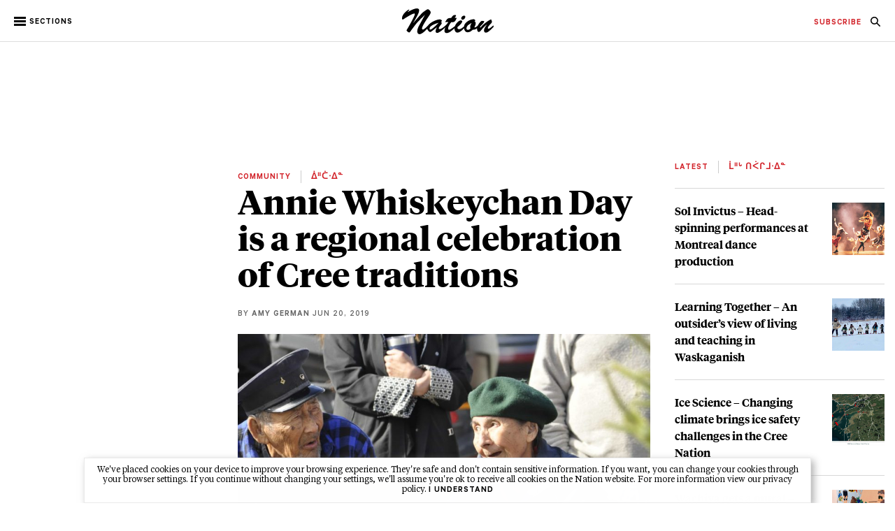

--- FILE ---
content_type: text/html; charset=UTF-8
request_url: http://nationnews.ca/community/annie-whiskeychan-day-is-a-regional-celebration-of-cree-traditions/
body_size: 13167
content:
<!doctype html>
<html lang="en-US">
<head>
	<meta charset="UTF-8" />
	<meta name="viewport" content="width=device-width, initial-scale=1" />
	<meta property="fb:app_id" content="604812283273357" />
	<link rel="profile" href="https://gmpg.org/xfn/11" />

	<link rel="apple-touch-icon" sizes="57x57" href="http://nationnews.ca/apple-icon-57x57.png">
	<link rel="apple-touch-icon" sizes="60x60" href="http://nationnews.ca/apple-icon-60x60.png">
	<link rel="apple-touch-icon" sizes="72x72" href="http://nationnews.ca/apple-icon-72x72.png">
	<link rel="apple-touch-icon" sizes="76x76" href="http://nationnews.ca/apple-icon-76x76.png">
	<link rel="apple-touch-icon" sizes="114x114" href="http://nationnews.ca/apple-icon-114x114.png">
	<link rel="apple-touch-icon" sizes="120x120" href="http://nationnews.ca/apple-icon-120x120.png">
	<link rel="apple-touch-icon" sizes="144x144" href="http://nationnews.ca/apple-icon-144x144.png">
	<link rel="apple-touch-icon" sizes="152x152" href="http://nationnews.ca/apple-icon-152x152.png">
	<link rel="apple-touch-icon" sizes="180x180" href="http://nationnews.ca/apple-icon-180x180.png">
	<link rel="icon" type="image/png" sizes="192x192"  href="http://nationnews.ca/android-icon-192x192.png">
	<link rel="icon" type="image/png" sizes="32x32" href="http://nationnews.ca/favicon-32x32.png">
	<link rel="icon" type="image/png" sizes="96x96" href="http://nationnews.ca/favicon-96x96.png">
	<link rel="icon" type="image/png" sizes="16x16" href="http://nationnews.ca/favicon-16x16.png">
	<link rel="manifest" href="http://nationnews.ca/manifest.json">
	<meta name="msapplication-TileColor" content="#ffffff">
	<meta name="msapplication-TileImage" content="http://nationnews.ca/ms-icon-144x144.png">
	<meta name="theme-color" content="#ffffff">
	<link rel="shortcut icon" href="http://nationnews.ca/favicon.ico" type="image/x-icon">
	<link rel="icon" href="http://nationnews.ca/favicon.ico" type="image/x-icon">
	
	<!-- Ads managed and served by AdPlugg - AdPlugg WordPress Ad Plugin v1.12.19 - https://www.adplugg.com -->
	<script data-cfasync="false">
		(function(ac) {
			var d = document, s = 'script', id = 'adplugg-adjs';
			var js, fjs = d.getElementsByTagName(s)[0];
			if (d.getElementById(id)) return;
			js = d.createElement(s); js.id = id; js.async = 1;
			js.src = '//www.adplugg.com/apusers/serve/' + ac + '/js/1.1/ad.js';
			fjs.parentNode.insertBefore(js, fjs);
		}('A48216196'));
	</script>
	<!-- / AdPlugg -->

			<meta name='robots' content='max-image-preview:large' />
	<style>img:is([sizes="auto" i], [sizes^="auto," i]) { contain-intrinsic-size: 3000px 1500px }</style>
	<link rel="alternate" hreflang="en" href="http://nationnews.ca/community/annie-whiskeychan-day-is-a-regional-celebration-of-cree-traditions/" />
<link rel="alternate" type="application/rss+xml" title="Nation &raquo; Feed" href="http://nationnews.ca/feed/" />
<link rel="alternate" type="application/rss+xml" title="Nation &raquo; Comments Feed" href="http://nationnews.ca/comments/feed/" />
<script type="text/javascript">
/* <![CDATA[ */
window._wpemojiSettings = {"baseUrl":"https:\/\/s.w.org\/images\/core\/emoji\/16.0.1\/72x72\/","ext":".png","svgUrl":"https:\/\/s.w.org\/images\/core\/emoji\/16.0.1\/svg\/","svgExt":".svg","source":{"concatemoji":"http:\/\/nationnews.ca\/wp-includes\/js\/wp-emoji-release.min.js?ver=6.8.3"}};
/*! This file is auto-generated */
!function(s,n){var o,i,e;function c(e){try{var t={supportTests:e,timestamp:(new Date).valueOf()};sessionStorage.setItem(o,JSON.stringify(t))}catch(e){}}function p(e,t,n){e.clearRect(0,0,e.canvas.width,e.canvas.height),e.fillText(t,0,0);var t=new Uint32Array(e.getImageData(0,0,e.canvas.width,e.canvas.height).data),a=(e.clearRect(0,0,e.canvas.width,e.canvas.height),e.fillText(n,0,0),new Uint32Array(e.getImageData(0,0,e.canvas.width,e.canvas.height).data));return t.every(function(e,t){return e===a[t]})}function u(e,t){e.clearRect(0,0,e.canvas.width,e.canvas.height),e.fillText(t,0,0);for(var n=e.getImageData(16,16,1,1),a=0;a<n.data.length;a++)if(0!==n.data[a])return!1;return!0}function f(e,t,n,a){switch(t){case"flag":return n(e,"\ud83c\udff3\ufe0f\u200d\u26a7\ufe0f","\ud83c\udff3\ufe0f\u200b\u26a7\ufe0f")?!1:!n(e,"\ud83c\udde8\ud83c\uddf6","\ud83c\udde8\u200b\ud83c\uddf6")&&!n(e,"\ud83c\udff4\udb40\udc67\udb40\udc62\udb40\udc65\udb40\udc6e\udb40\udc67\udb40\udc7f","\ud83c\udff4\u200b\udb40\udc67\u200b\udb40\udc62\u200b\udb40\udc65\u200b\udb40\udc6e\u200b\udb40\udc67\u200b\udb40\udc7f");case"emoji":return!a(e,"\ud83e\udedf")}return!1}function g(e,t,n,a){var r="undefined"!=typeof WorkerGlobalScope&&self instanceof WorkerGlobalScope?new OffscreenCanvas(300,150):s.createElement("canvas"),o=r.getContext("2d",{willReadFrequently:!0}),i=(o.textBaseline="top",o.font="600 32px Arial",{});return e.forEach(function(e){i[e]=t(o,e,n,a)}),i}function t(e){var t=s.createElement("script");t.src=e,t.defer=!0,s.head.appendChild(t)}"undefined"!=typeof Promise&&(o="wpEmojiSettingsSupports",i=["flag","emoji"],n.supports={everything:!0,everythingExceptFlag:!0},e=new Promise(function(e){s.addEventListener("DOMContentLoaded",e,{once:!0})}),new Promise(function(t){var n=function(){try{var e=JSON.parse(sessionStorage.getItem(o));if("object"==typeof e&&"number"==typeof e.timestamp&&(new Date).valueOf()<e.timestamp+604800&&"object"==typeof e.supportTests)return e.supportTests}catch(e){}return null}();if(!n){if("undefined"!=typeof Worker&&"undefined"!=typeof OffscreenCanvas&&"undefined"!=typeof URL&&URL.createObjectURL&&"undefined"!=typeof Blob)try{var e="postMessage("+g.toString()+"("+[JSON.stringify(i),f.toString(),p.toString(),u.toString()].join(",")+"));",a=new Blob([e],{type:"text/javascript"}),r=new Worker(URL.createObjectURL(a),{name:"wpTestEmojiSupports"});return void(r.onmessage=function(e){c(n=e.data),r.terminate(),t(n)})}catch(e){}c(n=g(i,f,p,u))}t(n)}).then(function(e){for(var t in e)n.supports[t]=e[t],n.supports.everything=n.supports.everything&&n.supports[t],"flag"!==t&&(n.supports.everythingExceptFlag=n.supports.everythingExceptFlag&&n.supports[t]);n.supports.everythingExceptFlag=n.supports.everythingExceptFlag&&!n.supports.flag,n.DOMReady=!1,n.readyCallback=function(){n.DOMReady=!0}}).then(function(){return e}).then(function(){var e;n.supports.everything||(n.readyCallback(),(e=n.source||{}).concatemoji?t(e.concatemoji):e.wpemoji&&e.twemoji&&(t(e.twemoji),t(e.wpemoji)))}))}((window,document),window._wpemojiSettings);
/* ]]> */
</script>
<style id='wp-emoji-styles-inline-css' type='text/css'>

	img.wp-smiley, img.emoji {
		display: inline !important;
		border: none !important;
		box-shadow: none !important;
		height: 1em !important;
		width: 1em !important;
		margin: 0 0.07em !important;
		vertical-align: -0.1em !important;
		background: none !important;
		padding: 0 !important;
	}
</style>
<link rel='stylesheet' id='wp-block-library-css' href='http://nationnews.ca/wp-includes/css/dist/block-library/style.min.css?ver=6.8.3' type='text/css' media='all' />
<style id='wp-block-library-theme-inline-css' type='text/css'>
.wp-block-audio :where(figcaption){color:#555;font-size:13px;text-align:center}.is-dark-theme .wp-block-audio :where(figcaption){color:#ffffffa6}.wp-block-audio{margin:0 0 1em}.wp-block-code{border:1px solid #ccc;border-radius:4px;font-family:Menlo,Consolas,monaco,monospace;padding:.8em 1em}.wp-block-embed :where(figcaption){color:#555;font-size:13px;text-align:center}.is-dark-theme .wp-block-embed :where(figcaption){color:#ffffffa6}.wp-block-embed{margin:0 0 1em}.blocks-gallery-caption{color:#555;font-size:13px;text-align:center}.is-dark-theme .blocks-gallery-caption{color:#ffffffa6}:root :where(.wp-block-image figcaption){color:#555;font-size:13px;text-align:center}.is-dark-theme :root :where(.wp-block-image figcaption){color:#ffffffa6}.wp-block-image{margin:0 0 1em}.wp-block-pullquote{border-bottom:4px solid;border-top:4px solid;color:currentColor;margin-bottom:1.75em}.wp-block-pullquote cite,.wp-block-pullquote footer,.wp-block-pullquote__citation{color:currentColor;font-size:.8125em;font-style:normal;text-transform:uppercase}.wp-block-quote{border-left:.25em solid;margin:0 0 1.75em;padding-left:1em}.wp-block-quote cite,.wp-block-quote footer{color:currentColor;font-size:.8125em;font-style:normal;position:relative}.wp-block-quote:where(.has-text-align-right){border-left:none;border-right:.25em solid;padding-left:0;padding-right:1em}.wp-block-quote:where(.has-text-align-center){border:none;padding-left:0}.wp-block-quote.is-large,.wp-block-quote.is-style-large,.wp-block-quote:where(.is-style-plain){border:none}.wp-block-search .wp-block-search__label{font-weight:700}.wp-block-search__button{border:1px solid #ccc;padding:.375em .625em}:where(.wp-block-group.has-background){padding:1.25em 2.375em}.wp-block-separator.has-css-opacity{opacity:.4}.wp-block-separator{border:none;border-bottom:2px solid;margin-left:auto;margin-right:auto}.wp-block-separator.has-alpha-channel-opacity{opacity:1}.wp-block-separator:not(.is-style-wide):not(.is-style-dots){width:100px}.wp-block-separator.has-background:not(.is-style-dots){border-bottom:none;height:1px}.wp-block-separator.has-background:not(.is-style-wide):not(.is-style-dots){height:2px}.wp-block-table{margin:0 0 1em}.wp-block-table td,.wp-block-table th{word-break:normal}.wp-block-table :where(figcaption){color:#555;font-size:13px;text-align:center}.is-dark-theme .wp-block-table :where(figcaption){color:#ffffffa6}.wp-block-video :where(figcaption){color:#555;font-size:13px;text-align:center}.is-dark-theme .wp-block-video :where(figcaption){color:#ffffffa6}.wp-block-video{margin:0 0 1em}:root :where(.wp-block-template-part.has-background){margin-bottom:0;margin-top:0;padding:1.25em 2.375em}
</style>
<style id='classic-theme-styles-inline-css' type='text/css'>
/*! This file is auto-generated */
.wp-block-button__link{color:#fff;background-color:#32373c;border-radius:9999px;box-shadow:none;text-decoration:none;padding:calc(.667em + 2px) calc(1.333em + 2px);font-size:1.125em}.wp-block-file__button{background:#32373c;color:#fff;text-decoration:none}
</style>
<style id='global-styles-inline-css' type='text/css'>
:root{--wp--preset--aspect-ratio--square: 1;--wp--preset--aspect-ratio--4-3: 4/3;--wp--preset--aspect-ratio--3-4: 3/4;--wp--preset--aspect-ratio--3-2: 3/2;--wp--preset--aspect-ratio--2-3: 2/3;--wp--preset--aspect-ratio--16-9: 16/9;--wp--preset--aspect-ratio--9-16: 9/16;--wp--preset--color--black: #000000;--wp--preset--color--cyan-bluish-gray: #abb8c3;--wp--preset--color--white: #FFF;--wp--preset--color--pale-pink: #f78da7;--wp--preset--color--vivid-red: #cf2e2e;--wp--preset--color--luminous-vivid-orange: #ff6900;--wp--preset--color--luminous-vivid-amber: #fcb900;--wp--preset--color--light-green-cyan: #7bdcb5;--wp--preset--color--vivid-green-cyan: #00d084;--wp--preset--color--pale-cyan-blue: #8ed1fc;--wp--preset--color--vivid-cyan-blue: #0693e3;--wp--preset--color--vivid-purple: #9b51e0;--wp--preset--color--primary: #0073a8;--wp--preset--color--secondary: #005075;--wp--preset--color--dark-gray: #111;--wp--preset--color--light-gray: #767676;--wp--preset--gradient--vivid-cyan-blue-to-vivid-purple: linear-gradient(135deg,rgba(6,147,227,1) 0%,rgb(155,81,224) 100%);--wp--preset--gradient--light-green-cyan-to-vivid-green-cyan: linear-gradient(135deg,rgb(122,220,180) 0%,rgb(0,208,130) 100%);--wp--preset--gradient--luminous-vivid-amber-to-luminous-vivid-orange: linear-gradient(135deg,rgba(252,185,0,1) 0%,rgba(255,105,0,1) 100%);--wp--preset--gradient--luminous-vivid-orange-to-vivid-red: linear-gradient(135deg,rgba(255,105,0,1) 0%,rgb(207,46,46) 100%);--wp--preset--gradient--very-light-gray-to-cyan-bluish-gray: linear-gradient(135deg,rgb(238,238,238) 0%,rgb(169,184,195) 100%);--wp--preset--gradient--cool-to-warm-spectrum: linear-gradient(135deg,rgb(74,234,220) 0%,rgb(151,120,209) 20%,rgb(207,42,186) 40%,rgb(238,44,130) 60%,rgb(251,105,98) 80%,rgb(254,248,76) 100%);--wp--preset--gradient--blush-light-purple: linear-gradient(135deg,rgb(255,206,236) 0%,rgb(152,150,240) 100%);--wp--preset--gradient--blush-bordeaux: linear-gradient(135deg,rgb(254,205,165) 0%,rgb(254,45,45) 50%,rgb(107,0,62) 100%);--wp--preset--gradient--luminous-dusk: linear-gradient(135deg,rgb(255,203,112) 0%,rgb(199,81,192) 50%,rgb(65,88,208) 100%);--wp--preset--gradient--pale-ocean: linear-gradient(135deg,rgb(255,245,203) 0%,rgb(182,227,212) 50%,rgb(51,167,181) 100%);--wp--preset--gradient--electric-grass: linear-gradient(135deg,rgb(202,248,128) 0%,rgb(113,206,126) 100%);--wp--preset--gradient--midnight: linear-gradient(135deg,rgb(2,3,129) 0%,rgb(40,116,252) 100%);--wp--preset--font-size--small: 19.5px;--wp--preset--font-size--medium: 20px;--wp--preset--font-size--large: 36.5px;--wp--preset--font-size--x-large: 42px;--wp--preset--font-size--normal: 22px;--wp--preset--font-size--huge: 49.5px;--wp--preset--spacing--20: 0.44rem;--wp--preset--spacing--30: 0.67rem;--wp--preset--spacing--40: 1rem;--wp--preset--spacing--50: 1.5rem;--wp--preset--spacing--60: 2.25rem;--wp--preset--spacing--70: 3.38rem;--wp--preset--spacing--80: 5.06rem;--wp--preset--shadow--natural: 6px 6px 9px rgba(0, 0, 0, 0.2);--wp--preset--shadow--deep: 12px 12px 50px rgba(0, 0, 0, 0.4);--wp--preset--shadow--sharp: 6px 6px 0px rgba(0, 0, 0, 0.2);--wp--preset--shadow--outlined: 6px 6px 0px -3px rgba(255, 255, 255, 1), 6px 6px rgba(0, 0, 0, 1);--wp--preset--shadow--crisp: 6px 6px 0px rgba(0, 0, 0, 1);}:where(.is-layout-flex){gap: 0.5em;}:where(.is-layout-grid){gap: 0.5em;}body .is-layout-flex{display: flex;}.is-layout-flex{flex-wrap: wrap;align-items: center;}.is-layout-flex > :is(*, div){margin: 0;}body .is-layout-grid{display: grid;}.is-layout-grid > :is(*, div){margin: 0;}:where(.wp-block-columns.is-layout-flex){gap: 2em;}:where(.wp-block-columns.is-layout-grid){gap: 2em;}:where(.wp-block-post-template.is-layout-flex){gap: 1.25em;}:where(.wp-block-post-template.is-layout-grid){gap: 1.25em;}.has-black-color{color: var(--wp--preset--color--black) !important;}.has-cyan-bluish-gray-color{color: var(--wp--preset--color--cyan-bluish-gray) !important;}.has-white-color{color: var(--wp--preset--color--white) !important;}.has-pale-pink-color{color: var(--wp--preset--color--pale-pink) !important;}.has-vivid-red-color{color: var(--wp--preset--color--vivid-red) !important;}.has-luminous-vivid-orange-color{color: var(--wp--preset--color--luminous-vivid-orange) !important;}.has-luminous-vivid-amber-color{color: var(--wp--preset--color--luminous-vivid-amber) !important;}.has-light-green-cyan-color{color: var(--wp--preset--color--light-green-cyan) !important;}.has-vivid-green-cyan-color{color: var(--wp--preset--color--vivid-green-cyan) !important;}.has-pale-cyan-blue-color{color: var(--wp--preset--color--pale-cyan-blue) !important;}.has-vivid-cyan-blue-color{color: var(--wp--preset--color--vivid-cyan-blue) !important;}.has-vivid-purple-color{color: var(--wp--preset--color--vivid-purple) !important;}.has-black-background-color{background-color: var(--wp--preset--color--black) !important;}.has-cyan-bluish-gray-background-color{background-color: var(--wp--preset--color--cyan-bluish-gray) !important;}.has-white-background-color{background-color: var(--wp--preset--color--white) !important;}.has-pale-pink-background-color{background-color: var(--wp--preset--color--pale-pink) !important;}.has-vivid-red-background-color{background-color: var(--wp--preset--color--vivid-red) !important;}.has-luminous-vivid-orange-background-color{background-color: var(--wp--preset--color--luminous-vivid-orange) !important;}.has-luminous-vivid-amber-background-color{background-color: var(--wp--preset--color--luminous-vivid-amber) !important;}.has-light-green-cyan-background-color{background-color: var(--wp--preset--color--light-green-cyan) !important;}.has-vivid-green-cyan-background-color{background-color: var(--wp--preset--color--vivid-green-cyan) !important;}.has-pale-cyan-blue-background-color{background-color: var(--wp--preset--color--pale-cyan-blue) !important;}.has-vivid-cyan-blue-background-color{background-color: var(--wp--preset--color--vivid-cyan-blue) !important;}.has-vivid-purple-background-color{background-color: var(--wp--preset--color--vivid-purple) !important;}.has-black-border-color{border-color: var(--wp--preset--color--black) !important;}.has-cyan-bluish-gray-border-color{border-color: var(--wp--preset--color--cyan-bluish-gray) !important;}.has-white-border-color{border-color: var(--wp--preset--color--white) !important;}.has-pale-pink-border-color{border-color: var(--wp--preset--color--pale-pink) !important;}.has-vivid-red-border-color{border-color: var(--wp--preset--color--vivid-red) !important;}.has-luminous-vivid-orange-border-color{border-color: var(--wp--preset--color--luminous-vivid-orange) !important;}.has-luminous-vivid-amber-border-color{border-color: var(--wp--preset--color--luminous-vivid-amber) !important;}.has-light-green-cyan-border-color{border-color: var(--wp--preset--color--light-green-cyan) !important;}.has-vivid-green-cyan-border-color{border-color: var(--wp--preset--color--vivid-green-cyan) !important;}.has-pale-cyan-blue-border-color{border-color: var(--wp--preset--color--pale-cyan-blue) !important;}.has-vivid-cyan-blue-border-color{border-color: var(--wp--preset--color--vivid-cyan-blue) !important;}.has-vivid-purple-border-color{border-color: var(--wp--preset--color--vivid-purple) !important;}.has-vivid-cyan-blue-to-vivid-purple-gradient-background{background: var(--wp--preset--gradient--vivid-cyan-blue-to-vivid-purple) !important;}.has-light-green-cyan-to-vivid-green-cyan-gradient-background{background: var(--wp--preset--gradient--light-green-cyan-to-vivid-green-cyan) !important;}.has-luminous-vivid-amber-to-luminous-vivid-orange-gradient-background{background: var(--wp--preset--gradient--luminous-vivid-amber-to-luminous-vivid-orange) !important;}.has-luminous-vivid-orange-to-vivid-red-gradient-background{background: var(--wp--preset--gradient--luminous-vivid-orange-to-vivid-red) !important;}.has-very-light-gray-to-cyan-bluish-gray-gradient-background{background: var(--wp--preset--gradient--very-light-gray-to-cyan-bluish-gray) !important;}.has-cool-to-warm-spectrum-gradient-background{background: var(--wp--preset--gradient--cool-to-warm-spectrum) !important;}.has-blush-light-purple-gradient-background{background: var(--wp--preset--gradient--blush-light-purple) !important;}.has-blush-bordeaux-gradient-background{background: var(--wp--preset--gradient--blush-bordeaux) !important;}.has-luminous-dusk-gradient-background{background: var(--wp--preset--gradient--luminous-dusk) !important;}.has-pale-ocean-gradient-background{background: var(--wp--preset--gradient--pale-ocean) !important;}.has-electric-grass-gradient-background{background: var(--wp--preset--gradient--electric-grass) !important;}.has-midnight-gradient-background{background: var(--wp--preset--gradient--midnight) !important;}.has-small-font-size{font-size: var(--wp--preset--font-size--small) !important;}.has-medium-font-size{font-size: var(--wp--preset--font-size--medium) !important;}.has-large-font-size{font-size: var(--wp--preset--font-size--large) !important;}.has-x-large-font-size{font-size: var(--wp--preset--font-size--x-large) !important;}
:where(.wp-block-post-template.is-layout-flex){gap: 1.25em;}:where(.wp-block-post-template.is-layout-grid){gap: 1.25em;}
:where(.wp-block-columns.is-layout-flex){gap: 2em;}:where(.wp-block-columns.is-layout-grid){gap: 2em;}
:root :where(.wp-block-pullquote){font-size: 1.5em;line-height: 1.6;}
</style>
<link rel='stylesheet' id='twentynineteen-style-css' href='http://nationnews.ca/wp-content/themes/nation/style.css?ver=1.1' type='text/css' media='all' />
<link rel='stylesheet' id='twentynineteen-print-style-css' href='http://nationnews.ca/wp-content/themes/nation/print.css?ver=1.1' type='text/css' media='print' />
<link rel='stylesheet' id='general-css' href='http://nationnews.ca/wp-content/themes/nation/css/general.css?ver=6.8.3' type='text/css' media='all' />
<link rel='stylesheet' id='page-css' href='http://nationnews.ca/wp-content/themes/nation/css/page.css?ver=6.8.3' type='text/css' media='all' />
<link rel='stylesheet' id='article-css' href='http://nationnews.ca/wp-content/themes/nation/css/article.css?ver=6.8.3' type='text/css' media='all' />
<script type="text/javascript" src="http://nationnews.ca/wp-includes/js/jquery/jquery.min.js?ver=3.7.1" id="jquery-core-js"></script>
<script type="text/javascript" src="http://nationnews.ca/wp-includes/js/jquery/jquery-migrate.min.js?ver=3.4.1" id="jquery-migrate-js"></script>
<script type="text/javascript" src="http://nationnews.ca/wp-content/themes/nation/js/nation.js?ver=6.8.3" id="nation-js"></script>
<script type="text/javascript" src="http://nationnews.ca/wp-content/themes/nation/js/article.js?ver=6.8.3" id="article-js"></script>
<link rel="https://api.w.org/" href="http://nationnews.ca/wp-json/" /><link rel="alternate" title="JSON" type="application/json" href="http://nationnews.ca/wp-json/wp/v2/community/2280" /><link rel="EditURI" type="application/rsd+xml" title="RSD" href="http://nationnews.ca/xmlrpc.php?rsd" />
<meta name="generator" content="WordPress 6.8.3" />
<link rel="canonical" href="http://nationnews.ca/community/annie-whiskeychan-day-is-a-regional-celebration-of-cree-traditions/" />
<link rel='shortlink' href='http://nationnews.ca/?p=2280' />
<link rel="alternate" title="oEmbed (JSON)" type="application/json+oembed" href="http://nationnews.ca/wp-json/oembed/1.0/embed?url=http%3A%2F%2Fnationnews.ca%2Fcommunity%2Fannie-whiskeychan-day-is-a-regional-celebration-of-cree-traditions%2F" />
<link rel="alternate" title="oEmbed (XML)" type="text/xml+oembed" href="http://nationnews.ca/wp-json/oembed/1.0/embed?url=http%3A%2F%2Fnationnews.ca%2Fcommunity%2Fannie-whiskeychan-day-is-a-regional-celebration-of-cree-traditions%2F&#038;format=xml" />
<meta name="generator" content="WPML ver:4.2.4 stt:1;" />
<style type="text/css">.recentcomments a{display:inline !important;padding:0 !important;margin:0 !important;}</style>	<!-- metatag -->
	<title>Nation - Annie Whiskeychan Day is a regional celebration of Cree traditions</title>
	<meta name="description" content="It was Mistissini’s turn to host the regional Annie Whiskeychan Day June 7. The annual celebration saw dozens of Cree from most of the communities participate in the festivities. " />
	<!-- meta fb -->
	<meta property="og:locale" content="en_CA" />  
	<meta property="og:type" content="website"/>
	<meta property="og:url" content="http://nationnews.ca/community/annie-whiskeychan-day-is-a-regional-celebration-of-cree-traditions/"/>
	<meta property="og:image" content="http://nationnews.ca/wp-content/uploads/2019/06/annie010-1024x680.jpg"/>
	<meta property="og:site_name" content="Nation"/>
	<meta property="og:title" content="Annie Whiskeychan Day is a regional celebration of Cree traditions"/>
	<meta property="og:description" content="It was Mistissini’s turn to host the regional Annie Whiskeychan Day June 7. The annual celebration saw dozens of Cree from most of the communities participate in the festivities. "/>
	<!-- meta tw -->
	<meta name="twitter:description" content="It was Mistissini’s turn to host the regional Annie Whiskeychan Day June 7. The annual celebration saw dozens of Cree from most of the communities participate in the festivities. ">
	<meta name="twitter:title" content="Annie Whiskeychan Day is a regional celebration of Cree traditions">
	<meta name="twitter:card" content="summary_large_image">
	<meta name="twitter:image:src" content="http://nationnews.ca/wp-content/uploads/2019/06/annie010-1024x680.jpg">
	<meta name="twitter:domain" content="http://nationnews.ca">
	<!-- metatag -->
</head>

<body class="wp-singular community-template-default single single-community postid-2280 single-format-standard wp-embed-responsive wp-theme-nation metaslider-plugin singular image-filters-enabled desktop" lang="en" dir="ltr">

	<div id="evitement">
        <a class="ev-link backlink" href="#masthead" tabindex="0">Go to main menu</a>
        <a class="ev-link backlink" href="#content" tabindex="0">Go to main content</a>
        <a class="ev-link backlink" href="#colophon" tabindex="0">Go to footer</a>
    </div>

	<div id="fb-root"></div>
	<script>(function(d, s, id) {
		var js, fjs = d.getElementsByTagName(s)[0];
		if (d.getElementById(id)) return;
		js = d.createElement(s); js.id = id;
		js.src = 'https://connect.facebook.net/en_US/sdk.js#xfbml=1&version=v3.2&appId=604812283273357&autoLogAppEvents=1';
		fjs.parentNode.insertBefore(js, fjs);
	}(document, 'script', 'facebook-jssdk'));</script>

<div id="page" class="site">
		
	<header id="masthead" class="site-header featured-image">
		<div class="nav-bar">
			<h1><span>Nation</span><a class="logo-link backlink" href="http://nationnews.ca" role="logo" tabindex="0"><img class="logo" src="http://nationnews.ca/wp-content/themes/nation/images/nation_logo.svg" alt="Nation"/></a></h1>

			<a href="#" class="hamburger-wrap backlink" id="navOpen" role="button" title="Open menu" tabindex="-1">
				<div class="hamburger">
					<div></div>
					<div></div>
					<div></div>
				</div>
				<p>sections</p>
			</a>

			<div class="clear"></div>

			<div class="top-link-wrap">
								<ul role="menu">
											<li role="menuitem"><a class="backlink" href="http://nationnews.ca/news/" tabindex="0" aria-label="navigation News">News</a></li>
											<li role="menuitem"><a class="backlink" href="http://nationnews.ca/politics/" tabindex="0" aria-label="navigation Politics">Politics</a></li>
											<li role="menuitem"><a class="backlink" href="http://nationnews.ca/voices/" tabindex="0" aria-label="navigation Voices">Voices</a></li>
											<li role="menuitem"><a class="backlink active" href="http://nationnews.ca/community/" tabindex="0" aria-label="navigation Community">Community</a></li>
											<li role="menuitem"><a class="backlink" href="http://nationnews.ca/arts/" tabindex="0" aria-label="navigation Arts &#038; Culture">Arts &#038; Culture</a></li>
											<li role="menuitem"><a class="backlink" href="http://nationnews.ca/health/" tabindex="0" aria-label="navigation Health">Health</a></li>
											<li role="menuitem"><a class="backlink" href="http://nationnews.ca/business/" tabindex="0" aria-label="navigation Business">Business</a></li>
											<li role="menuitem"><a class="backlink" href="http://nationnews.ca/sports/" tabindex="0" aria-label="navigation Sports">Sports</a></li>
											<li role="menuitem"><a class="backlink" href="http://nationnews.ca/the-magazine/" tabindex="0" aria-label="navigation Magazine">Magazine</a></li>
					
					<li role="menuitem"><a class="backlink" href="http://nationnews.ca/subscribe" tabindex="0" aria-label="navigation Subscribe">subscribe</a></li>
					<li class="red" role="menuitem"><a class="red-link backlink" style="font-weight: bold;" href="http://nationnews.ca/job-postings" tabindex="0" aria-label="navigation Job Postings">job postings</a></li>

					<li class="search" role="menuitem"><a href="#" id="searchButton" class="search-link search-button backlink" tabindex="0" aria-label="navigation Search"><img src="http://nationnews.ca/wp-content/themes/nation/images/search-icon.svg" alt="Nation"/></a></li>
				</ul>
			</div>

			<div class="article-right">
				<ul role="menu">
					<li class="red" role="menuitem"><a class="red-link backlink" href="http://nationnews.ca/subscribe" tabindex="-1" aria-label="navigation Subscribe">subscribe</a></li>
					<li class="search" role="menuitem"><a href="#" id="searchButton" class="search-link search-button backlink" tabindex="-1" aria-label="navigation Search"><img src="http://nationnews.ca/wp-content/themes/nation/images/search-icon.svg" alt="Nation"/></a></li>
				</ul>
			</div>
		</div>

		<div class="side-bar" id="sideBar">
			<a href="#" id="sideBarClose" class="backlink" role="button" tabindex="-1" title="Close menu"><img class="close" src="http://nationnews.ca/wp-content/themes/nation/images/close-icon.svg" /></a>

			<div>
				<ul class="sections" role="menu">
												<li role="menuitem"><a class="sidebar-link backlink " href="http://nationnews.ca/news/" tabindex="-1" aria-label="navigation News">News</a></li>
												<li role="menuitem"><a class="sidebar-link backlink " href="http://nationnews.ca/politics/" tabindex="-1" aria-label="navigation Politics">Politics</a></li>
												<li role="menuitem"><a class="sidebar-link backlink " href="http://nationnews.ca/voices/" tabindex="-1" aria-label="navigation Voices">Voices</a></li>
												<li role="menuitem"><a class="sidebar-link backlink active" href="http://nationnews.ca/community/" tabindex="-1" aria-label="navigation Community">Community</a></li>
												<li role="menuitem"><a class="sidebar-link backlink " href="http://nationnews.ca/arts/" tabindex="-1" aria-label="navigation Arts &#038; Culture">Arts &#038; Culture</a></li>
												<li role="menuitem"><a class="sidebar-link backlink " href="http://nationnews.ca/health/" tabindex="-1" aria-label="navigation Health">Health</a></li>
												<li role="menuitem"><a class="sidebar-link backlink " href="http://nationnews.ca/business/" tabindex="-1" aria-label="navigation Business">Business</a></li>
												<li role="menuitem"><a class="sidebar-link backlink " href="http://nationnews.ca/sports/" tabindex="-1" aria-label="navigation Sports">Sports</a></li>
												<li role="menuitem"><a class="sidebar-link backlink " href="http://nationnews.ca/the-magazine/" tabindex="-1" aria-label="navigation Magazine">Magazine</a></li>
									</ul>
				<div class="divider"></div>
				<ul role="menu">
					<li class="search" role="menuitem"><a href="#" id="searchButton" class="search-link search-button backlink" tabindex="0" aria-label="navigation Search"><img style="vertical-align: middle;" src="http://nationnews.ca/wp-content/themes/nation/images/white-search.svg" alt="Nation"/></a></li>
				</ul>
				<div class="divider"></div>
				<ul class="more" role="menu">
												<li role="menuitem"><a class="sidebar-link backlink " href="http://nationnews.ca/about/" tabindex="-1" aria-label="navigation About">About</a></li>
												<li role="menuitem"><a class="sidebar-link backlink " href="http://nationnews.ca/subscribe/" tabindex="-1" aria-label="navigation Subscribe">Subscribe</a></li>
												<li role="menuitem"><a class="sidebar-link backlink " href="http://nationnews.ca/advertise/" tabindex="-1" aria-label="navigation Advertise">Advertise</a></li>
												<li role="menuitem"><a class="sidebar-link backlink " href="http://nationnews.ca/contact/" tabindex="-1" aria-label="navigation Contact">Contact</a></li>
												<li role="menuitem"><a class="sidebar-link backlink " href="http://www.nationnewsarchives.ca/" tabindex="-1" aria-label="navigation Archives">Archives</a></li>
												<li role="menuitem"><a class="sidebar-link backlink " href="http://formersite.nationnewsarchives.ca/" tabindex="-1" aria-label="navigation Former Site">Former Site</a></li>
												<li role="menuitem"><a class="sidebar-link backlink " href="http://nationnews.ca/job-postings/" tabindex="-1" aria-label="navigation Job Postings">Job Postings</a></li>
									</ul>
			</div>
		</div>

		<div id="sideBarUnderlay" class="hidden">
			
		</div>
	</header>

	<div id="searchWrap">
		<a id="searchClose" href="#" tabindex="-1" aria-label="Close search modal" title="Close search modal"><img src="http://nationnews.ca/wp-content/themes/nation/images/close.svg" /></a>

		<form class="search-form" role="search" method="get" action="http://nationnews.ca">
			<input id="searchIcon" class="search-submit" type="submit" value="" style="background-image: url('http://nationnews.ca/wp-content/themes/nation/images/search-icon.svg');">
			<input id="searchInput" class="search-field" type="search" placeholder="Search Nation" value="" name="s">
		</form>
	</div>
			

	

	<div id="content" class="site-content" role="main">

		<div id="list-builder"></div>
		<div id="popup-box">
		    <a href="#" tabindex="-1" id="popup-close" aria-label="Close subscribe newsletter modal" title="Close subscribe newsletter modal"><img src="http://nationnews.ca/wp-content/themes/nation/images/close.svg" /></a>
		    <iframe id="signup-iframe" src="http://nationnews.ca/signup-form.php" frameborder="0" width="100%" height="400"></iframe>
		    <a href="#" tabindex="-1" aria-label="Close subscribe newsletter modal" title="Close subscribe newsletter modal" id="skip-text">Skip</a>
		</div>

	<section id="primary" class="content-area" role="group">
		<main id="main" class="site-main">

			<div class="adplugg-tag ad horizontal" data-adplugg-zone="top"></div>
            <div class="adplugg-tag ad mobile" data-adplugg-zone="mobile"></div>
			
<article id="post-2280" class="post-2280 community type-community status-publish format-standard has-post-thumbnail hentry entry" role="group">
	
    <div class="left" role="group">
    	<div class="adplugg-tag ad vertical" id="stickAdLeft" data-adplugg-zone="left"></div>
    </div>

	<div class="middle" role="group">
		<div class="header-single" role="group">
			<p class="red-sections">Community <span class="divider"></span><span class="cree"> ᐄᐦᑖᐧᐃᓐ</span></p>
			<h2>Annie Whiskeychan Day is a regional celebration of Cree traditions</h2>
			<p class="author-sections">				BY 
									<span>Amy German</span> 

									Jun 20, 2019			</p>

			<div class="social-icons">
				<a class="sociacons backlink" href="https://www.facebook.com/sharer/sharer.php?u=http://nationnews.ca/community/annie-whiskeychan-day-is-a-regional-celebration-of-cree-traditions/" target="_blank" rel="noopener" tabindex="0" title="Share on Facebook (new window)" aria-label="Share on Facebook (new window)"><img width="32px" src="http://nationnews.ca/wp-content/themes/nation/images/footer-fb.svg" alt="Facebook"/></a>
				<a class="sociacons backlink" href="https://twitter.com/intent/tweet?url=http://nationnews.ca/community/annie-whiskeychan-day-is-a-regional-celebration-of-cree-traditions/" target="_blank" rel="noopener" tabindex="0" title="Share on Twitter (new window)" aria-label="Share on Twitter (new window)"><img width="32px" src="http://nationnews.ca/wp-content/themes/nation/images/footer-tw.svg" alt="Twitter"/></a>
				<a class="sociacons backlink" href="mailto:?subject=Nation&body=http://nationnews.ca/community/annie-whiskeychan-day-is-a-regional-celebration-of-cree-traditions/" target="_blank" rel="noopener" tabindex="0" title="Share via email (new window)" aria-label="Share via email (new window)"><img src="http://nationnews.ca/wp-content/themes/nation/images/email.svg" alt="Email"/></a>
			</div>

						<div class="img-sections" href="" style="background-image: url(http://nationnews.ca/wp-content/uploads/2019/06/annie010-1024x680.jpg);">
			</div>
					</div>

		<div class="entry-content" role="group">
		
			<div class="social-icons">
				<a class="sociacons backlink" href="https://www.facebook.com/sharer/sharer.php?u=http://nationnews.ca/community/annie-whiskeychan-day-is-a-regional-celebration-of-cree-traditions/" target="_blank" rel="noopener" tabindex="0" title="Share on Facebook (new window)" aria-label="Share on Facebook (new window)"><img width="32px" src="http://nationnews.ca/wp-content/themes/nation/images/footer-fb.svg" alt="Facebook"/></a>
				<a class="sociacons backlink" href="https://twitter.com/intent/tweet?url=http://nationnews.ca/community/annie-whiskeychan-day-is-a-regional-celebration-of-cree-traditions/" target="_blank" rel="noopener" tabindex="0" title="Share on Twitter (new window)" aria-label="Share on Twitter (new window)"><img width="32px" src="http://nationnews.ca/wp-content/themes/nation/images/footer-tw.svg" alt="Twitter"/></a>
				<a class="sociacons backlink" href="mailto:?subject=Nation&body=http://nationnews.ca/community/annie-whiskeychan-day-is-a-regional-celebration-of-cree-traditions/" target="_blank" rel="noopener" tabindex="0" title="Share via email (new window)" aria-label="Share via email (new window)"><img src="http://nationnews.ca/wp-content/themes/nation/images/email.svg" alt="Email"/></a>
			</div>

			<div class="post-content">
				
<figure class="wp-block-pullquote"><blockquote><p>The day is named in honour of Annie Whiskeychan&#8217;s contribution to Cree language education</p></blockquote></figure>



<p>It was Mistissini’s turn to host the regional Annie
Whiskeychan Day June 7. The annual celebration saw dozens of Cree from most of
the communities participate in the festivities. </p>



<p>The day is named in honour of Annie Whiskeychan&#8217;s
contribution to Cree language education. It was Whiskeychan who first wrote
many of the textbooks and worksheets, and developed programs for the Cree
School Board in Cree when the organization was just starting.</p>



<p>According to Agnes Petawabano-Pelletier, Student Life
Animator at Voyageur Memorial Elementary School, students who performed well in
their own community’s Annie Whiskeychan events were invited to participate at
the regional level. Students came from Waswanipi, Nemaska, Ouje-Bougoumou,
Waskaganish, Eastmain and Whapmagoostui, and were accompanied by family members
and Elders.</p>



<p>She said that the students were housed at the school
while the adults were guests in private homes. </p>



<p>The day began bright and early with an opening prayer
and a walking-out ceremony for the son of Julia and Danny Palmer and the
daughter of Allan and Hattie Matoush. This was followed by opening remarks by
Thomas Neposh.</p>



<figure class="wp-block-image"><img fetchpriority="high" decoding="async" width="1024" height="680" src="http://nationnews.ca/wp-content/uploads/2019/06/annie-135-1024x680.jpg" alt="" class="wp-image-2270" srcset="http://nationnews.ca/wp-content/uploads/2019/06/annie-135-1024x680.jpg 1024w, http://nationnews.ca/wp-content/uploads/2019/06/annie-135-300x199.jpg 300w, http://nationnews.ca/wp-content/uploads/2019/06/annie-135-768x510.jpg 768w, http://nationnews.ca/wp-content/uploads/2019/06/annie-135-1568x1041.jpg 1568w" sizes="(max-width: 1024px) 100vw, 1024px" /></figure>



<p>Since Annie Whiskeychan Day is focused on young people
learning about Cree culture and putting this cultural knowledge into practice,
the whole day featured cultural activity competitions geared at students of
different age groups. </p>



<p>The girls in Grade 1 tried baby doll wrapping to see
if they could properly do a traditional Cree baby wrap, while the boys tried
their skills in a sling-shot competition. </p>



<p>For the students in Grades 2-4, there was a “name that
animal” contest. </p>



<p>“Many of our youth are losing their Cree,”
Petawabano-Pelletier explained. “Some of them don’t know the name of an animal,
like dog, or <em>atum</em> in Cree. We usually keep it to the animals we hunt or
often see in the bush, like caribou, bear or mouse. Mouse is <em>abushiksh</em>,
but most of them always use the English word.”</p>



<p>Students in Grades 3-4 participated in a spelling bee
using Cree syllabics, while those in Grades 5-6 were tasked with naming the
different trees that Crees would traditionally use to make things like snowshoes
or dwellings. She said that being able to identify and name the different types
of trees on the territory is something that “we should all know as Cree
people.”</p>



<p>As the CSB was working in conjunction with Mistissini
for this special celebration, once the elementary school activities were
wrapped up, the students were taken to the sports complex for lunch and to
listen to a talk by former NHLer Jordin Tootoo.</p>



<figure class="wp-block-image"><img decoding="async" width="960" height="960" src="http://nationnews.ca/wp-content/uploads/2019/06/annie-009.jpg" alt="" class="wp-image-2268" srcset="http://nationnews.ca/wp-content/uploads/2019/06/annie-009.jpg 960w, http://nationnews.ca/wp-content/uploads/2019/06/annie-009-150x150.jpg 150w, http://nationnews.ca/wp-content/uploads/2019/06/annie-009-300x300.jpg 300w, http://nationnews.ca/wp-content/uploads/2019/06/annie-009-768x768.jpg 768w" sizes="(max-width: 960px) 100vw, 960px" /></figure>



<p>The focus of the afternoon was on activities for the
high school students that included canoe portaging, bannock making, fire starting and tea boiling.

At 5 pm, a square
dance was held with participants competing in single and couple dancing. Then
at 6 pm, the busy day was capped off with an awards ceremony held to celebrate
the day’s brightest stars and highlight those who made strides when it came to
cultural knowledge of the Cree of Eeyou Istchee.



</p>
			</div>
			
		</div>
	</div>

	<div class="right" role="group">
		<div id="latest-article" role="group" tabindex="-1">
			

			<div class="entry-content">
				<p class="red-sections">LATEST <span class="divider"></span><span class="cree"> ᒫᐦᒡ ᑎᐹᒋᒧᐧᐃᓐ</span></p>
						    	<div class="post-sections" role="presentation">
		    		<hr />
		    		<div>
												<a href="http://nationnews.ca/?post_type=arts&#038;p=11650" class="img-sections" style="background-image: url(http://nationnews.ca/wp-content/uploads/2026/01/A3-1024x578.jpg);" tabindex="-1">
						</a>
						
						<div class="title-sections">
				    		<p><a class="backlink" href="http://nationnews.ca/?post_type=arts&#038;p=11650" tabindex="0">Sol Invictus – Head-spinning performances at Montreal dance production</a></p>
				    	</div>
						<p class="text-sections">Dance is something that is always wonderful to see, whether it involves the mating dance of birds or that of&hellip;</p>
					</div>
				</div>
						    	<div class="post-sections" role="presentation">
		    		<hr />
		    		<div>
												<a href="http://nationnews.ca/?post_type=community&#038;p=11647" class="img-sections" style="background-image: url(http://nationnews.ca/wp-content/uploads/2026/01/C2-1024x578.jpg);" tabindex="-1">
						</a>
						
						<div class="title-sections">
				    		<p><a class="backlink" href="http://nationnews.ca/?post_type=community&#038;p=11647" tabindex="0">Learning Together – An outsider’s view of living and teaching in Waskaganish</a></p>
				    	</div>
						<p class="text-sections">My path has been anything but ordinary – filled with travel, discovery and a deep curiosity about people and cultures.&hellip;</p>
					</div>
				</div>
						    	<div class="post-sections" role="presentation">
		    		<hr />
		    		<div>
												<a href="http://nationnews.ca/?post_type=community&#038;p=11641" class="img-sections" style="background-image: url(http://nationnews.ca/wp-content/uploads/2026/01/S1-1024x578.jpg);" tabindex="-1">
						</a>
						
						<div class="title-sections">
				    		<p><a class="backlink" href="http://nationnews.ca/?post_type=community&#038;p=11641" tabindex="0">Ice Science – Changing climate brings ice safety challenges in the Cree Nation</a></p>
				    	</div>
						<p class="text-sections">While ice travel has long been a vital form of winter transportation in Eeyou Istchee, climate change is creating dangerous&hellip;</p>
					</div>
				</div>
						    	<div class="post-sections" role="presentation">
		    		<hr />
		    		<div>
												<a href="http://nationnews.ca/?post_type=arts&#038;p=11638" class="img-sections" style="background-image: url(http://nationnews.ca/wp-content/uploads/2026/01/A2-1024x578.jpg);" tabindex="-1">
						</a>
						
						<div class="title-sections">
				    		<p><a class="backlink" href="http://nationnews.ca/?post_type=arts&#038;p=11638" tabindex="0">Wachiya gets a mural – Artist Jessica Danyluck adds something special to the store</a></p>
				    	</div>
						<p class="text-sections">Wachiya has come a long way since it first opened in Old Montreal in August 2024. Their motto is strengthening&hellip;</p>
					</div>
				</div>
						    	<div class="post-sections" role="presentation">
		    		<hr />
		    		<div>
												<a href="http://nationnews.ca/?post_type=arts&#038;p=11635" class="img-sections" style="background-image: url(http://nationnews.ca/wp-content/uploads/2026/01/A1-1024x578.jpg);" tabindex="-1">
						</a>
						
						<div class="title-sections">
				    		<p><a class="backlink" href="http://nationnews.ca/?post_type=arts&#038;p=11635" tabindex="0">Embracing the Cold – Indigenous art prominent in National Gallery’s Winter Count exhibition</a></p>
				    	</div>
						<p class="text-sections">The National Gallery of Canada explores the many colours and contradictions of our coldest season in its newest exhibition. Winter&hellip;</p>
					</div>
				</div>
										</div>
			
		</div>
		<div class="adplugg-tag ad vertical" id="stickAdRight" data-adplugg-zone="right"></div>
	</div>
	<div id="articleFooter" class="bottom">
					<hr class="separator first" />
			<div class="author-content">
				<div class="img-sections" style="background-image: url(http://nationnews.ca/wp-content/uploads/2019/04/amy-1-e1555697146418-683x1024.jpg);">
				</div>
				<div>
					<hr />
					<div class="author-text">
						<!-- wp:paragraph -->
<p>Amy German has worked in the magazine industry since 2001 and has her own personal blog. She is pretty much never without something to say and is always looking for a story.  <br></p>
<!-- /wp:paragraph -->					</div>
				</div>
			</div>
				<hr class="separator second" role="separator" />

		

		<div class="fb-comments" data-numposts="5" role="group"></div>

		<hr class="separator third" role="separator" />

		<div id="recommended-stories" role="group" tabindex="-1">
			<h3>Recommended Stories</h3>
			<article class="second latest-article">
				<div class="entry-content">
									<div class="post-sections" role="presentation">
												<a href="http://nationnews.ca/?post_type=community&#038;p=4140" class="img-sections" style="background-image: url(http://nationnews.ca/wp-content/uploads/2020/05/IMG_20200422_155738.jpg);" tabindex="-1">
						</a>
						<p class="red-sections">Community <span class="divider"></span><span class="cree"> ᐄᐦᑖᐧᐃᓐ</span></p>
						<p class="title-sections"><a class="backlink" href="http://nationnews.ca/?post_type=community&#038;p=4140" tabindex="0">Emergency services in Whapmagoostui deliver priceless smiles during pandemic</a></p>
												<p class="author-sections">Patrick Quinn</p>
												<hr />
					</div>
			    					<div class="post-sections" role="presentation">
												<a href="http://nationnews.ca/?post_type=community&#038;p=9712" class="img-sections" style="background-image: url(http://nationnews.ca/wp-content/uploads/2024/05/processed-33DD6066-192B-4F6A-89E0-F2904A82F8AF-769x1024.jpeg);" tabindex="-1">
						</a>
						<p class="red-sections">Community <span class="divider"></span><span class="cree"> ᐄᐦᑖᐧᐃᓐ</span></p>
						<p class="title-sections"><a class="backlink" href="http://nationnews.ca/?post_type=community&#038;p=9712" tabindex="0">Goose Break marks the reawakening of Eeyou Istchee</a></p>
												<p class="author-sections">Patrick Quinn</p>
												<hr />
					</div>
			    					<div class="post-sections" role="presentation">
												<a href="http://nationnews.ca/?post_type=community&#038;p=9260" class="img-sections" style="background-image: url(http://nationnews.ca/wp-content/uploads/2024/01/Bernatchez1-1024x576.jpg);" tabindex="-1">
						</a>
						<p class="red-sections">Community <span class="divider"></span><span class="cree"> ᐄᐦᑖᐧᐃᓐ</span></p>
						<p class="title-sections"><a class="backlink" href="http://nationnews.ca/?post_type=community&#038;p=9260" tabindex="0">Cree families and entities remember Dr. Louis Bernatchez</a></p>
												<p class="author-sections">Patrick Quinn</p>
												<hr />
					</div>
			    					<div class="post-sections" role="presentation">
												<a href="http://nationnews.ca/?post_type=community&#038;p=7114" class="img-sections" style="background-image: url(http://nationnews.ca/wp-content/uploads/2022/07/rainshower-386741-copy.jpeg);" tabindex="-1">
						</a>
						<p class="red-sections">Community <span class="divider"></span><span class="cree"> ᐄᐦᑖᐧᐃᓐ</span></p>
						<p class="title-sections"><a class="backlink" href="http://nationnews.ca/?post_type=community&#038;p=7114" tabindex="0">Suspension of moose sports hunt sparks tensions in Cree communities</a></p>
												<p class="author-sections">Patrick Quinn</p>
												<hr />
					</div>
			    				</div>
			</article>
		</div>
	</div>

	<div class="adplugg-tag ad horizontal" data-adplugg-zone="top"></div>

	

	
		
</article><!-- #post-${ID} -->

		</main><!-- #main -->
	</section><!-- #primary -->


	</div><!-- #content -->

	<footer id="colophon" class="site-footer">
		
		<div role="group">
			<a class="footer-link logo backlink" href="http://nationnews.ca" tabindex="0" role="logo"><img src="http://nationnews.ca/wp-content/themes/nation/images/nation_logo_white.svg" alt="Nation" /></a>

			<!--<h3>Newsletter</h3>

			<div class="signup-form" id="mc_embed_signup">
			<form action="https://nationnews.us19.list-manage.com/subscribe/post?u=ff4985a644e60471350d583d7&amp;id=b338a1eb05" method="post" id="mc-embedded-subscribe-form" name="mc-embedded-subscribe-form" class="validate" target="_blank" novalidate>

			<div class="mc-field-group">
				<input type="email" placeholder="Email Address" value="" name="EMAIL" class="required_email backlink" id="mce-EMAIL" tabindex="0">
		    	<div class="clear"><input type="submit" value="SIGN UP" name="subscribe" id="mc-embedded-subscribe" class="red backlink" tabindex="0"></div>

		    	<div id="mce-responses">
			        <div class="response" id="mce-error-response" style="display:none"></div>
			        <div class="response" id="mce-success-response" style="display:none"></div>
			    </div> 
			</div>

	    	<div style="position: absolute; left: -5000px;" aria-hidden="true"><input type="text" name="b_ff4985a644e60471350d583d7_5ca62e148d" tabindex="-1" value=""></div>
			</form>
			</div>
			<script type="text/javascript" src="//s3.amazonaws.com/downloads.mailchimp.com/js/mc-validate.js"></script>-->

			<div class="footer-link-wrap">
				<div class="column">
					<p class="group-name">sections</p>
					
					<ul role="menu">
														<li role="menuitem"><a class="footer-link backlink" href="http://nationnews.ca/news/" tabindex="0" aria-label="navigation News">News</a></li>
														<li role="menuitem"><a class="footer-link backlink" href="http://nationnews.ca/politics/" tabindex="0" aria-label="navigation Politics">Politics</a></li>
														<li role="menuitem"><a class="footer-link backlink" href="http://nationnews.ca/voices/" tabindex="0" aria-label="navigation Voices">Voices</a></li>
														<li role="menuitem"><a class="footer-link backlink" href="http://nationnews.ca/community/" tabindex="0" aria-label="navigation Community">Community</a></li>
														<li role="menuitem"><a class="footer-link backlink" href="http://nationnews.ca/arts/" tabindex="0" aria-label="navigation Arts &#038; Culture">Arts &#038; Culture</a></li>
														<li role="menuitem"><a class="footer-link backlink" href="http://nationnews.ca/health/" tabindex="0" aria-label="navigation Health">Health</a></li>
														<li role="menuitem"><a class="footer-link backlink" href="http://nationnews.ca/business/" tabindex="0" aria-label="navigation Business">Business</a></li>
														<li role="menuitem"><a class="footer-link backlink" href="http://nationnews.ca/sports/" tabindex="0" aria-label="navigation Sports">Sports</a></li>
												<li role="menuitem"><a class="footer-link backlink" href="http://nationnews.ca/the-magazine" tabindex="0" aria-label="navigation The Magazine">Magazine</a></li>
					</ul>
				</div>
				<div class="column">
					<p class="group-name">more</p>
					
					<ul role="menu">
														<li role="menuitem"><a class="footer-link backlink"  href="http://nationnews.ca/about/" tabindex="0" aria-label="navigation About">About</a></li>
														<li role="menuitem"><a class="footer-link backlink"  href="http://nationnews.ca/subscribe/" tabindex="0" aria-label="navigation Subscribe">Subscribe</a></li>
														<li role="menuitem"><a class="footer-link backlink"  href="http://nationnews.ca/advertise/" tabindex="0" aria-label="navigation Advertise">Advertise</a></li>
														<li role="menuitem"><a class="footer-link backlink"  href="http://nationnews.ca/contact/" tabindex="0" aria-label="navigation Contact">Contact</a></li>
														<li role="menuitem"><a class="footer-link backlink" target="_blank" rel="noopener" href="http://www.nationnewsarchives.ca/" tabindex="0" aria-label="navigation Archives">Archives</a></li>
														<li role="menuitem"><a class="footer-link backlink" target="_blank" rel="noopener" href="http://formersite.nationnewsarchives.ca/" tabindex="0" aria-label="navigation Former Site">Former Site</a></li>
														<li role="menuitem"><a class="footer-link backlink"  href="http://nationnews.ca/job-postings/" tabindex="0" aria-label="navigation Job Postings">Job Postings</a></li>
											</ul>
				</div>
				<div class="column">
					<p class="group-name">magazine</p>
											<div class="post-sections">
							<a id="footerMag" class="img-sections backlink" href="#" data-path="http://nationnews.ca/wp-content/uploads/2026/01/Web-33-07.pdf" rel="noopener" style="background-image: url(http://nationnews.ca/wp-content/uploads/2026/01/Cover-33-07-783x1024.jpg);" tabindex="0" title="Download magazine Issue 33-07 (new window)" aria-label="Download magazine Issue 33-07 (new window)">
							</a>
						</div>
									</div>
			</div>
			
			<!--<h3>Follow Nation</h3>-->
            <div class="footer-contact">
                <p>Nation Production Office </p>
                <p>4200 boul. Saint Laurent </p>
                <p>Suite 918 </p>
                <p>Montréal, QC  H2W 2R2 </p>
                <p>T:  514-272-3077 </p>
                <p>F:  514-272-9918</p>
            </div>
			<!--<ul class="footer-share">
				<li class="fb">
					<a class="footer-link backlink" href="https://www.facebook.com/NATIONnewsmagazine/" target="_blank" rel="noopener" tabindex="0" title="Facebook (new window)" aria-label="Facebook (new window)">
						<img src="http://nationnews.ca/wp-content/themes/nation/images/footer-fb.svg" alt="Facebook"/>
					</a>
				</li>
				<li class="tw">
					<a class="footer-link backlink" href="https://twitter.com/CreeNation_news?lang=en" target="_blank" rel="noopener" tabindex="0" title="Twitter (new window)" aria-label="Twitter (new window)">
						<img src="http://nationnews.ca/wp-content/themes/nation/images/footer-tw.svg" alt="Twitter"/>
					</a>
				</li>
				<li class="yt">
					<a class="footer-link backlink" href="https://www.youtube.com/user/nationnewsmagazine" target="_blank" rel="noopener" tabindex="0" title="Youtube (new window)" aria-label="Youtube (new window)">
						<img src="http://nationnews.ca/wp-content/themes/nation/images/footer-yt.svg" alt="Youtube"/>
					</a>
				</li>
			</ul>-->
		</div>

		<div id="cookie-notification">			
			<p>We've placed cookies on your device to improve your browsing experience. They're safe and don't contain sensitive information. If you want, you can change your cookies through your browser settings. If you continue without changing your settings, we'll assume you're ok to receive all cookies on the Nation website. For more information view our privacy policy. <a id="understand-text" class="backlink" role="button" aria-label="Close cookie notification" title="Close cookie notification" tabindex="0">I understand</a></p>
		</div>
	</footer><!-- #colophon -->

</div><!-- #page -->

<script type="speculationrules">
{"prefetch":[{"source":"document","where":{"and":[{"href_matches":"\/*"},{"not":{"href_matches":["\/wp-*.php","\/wp-admin\/*","\/wp-content\/uploads\/*","\/wp-content\/*","\/wp-content\/plugins\/*","\/wp-content\/themes\/nation\/*","\/*\\?(.+)"]}},{"not":{"selector_matches":"a[rel~=\"nofollow\"]"}},{"not":{"selector_matches":".no-prefetch, .no-prefetch a"}}]},"eagerness":"conservative"}]}
</script>
	<script>
	/(trident|msie)/i.test(navigator.userAgent)&&document.getElementById&&window.addEventListener&&window.addEventListener("hashchange",function(){var t,e=location.hash.substring(1);/^[A-z0-9_-]+$/.test(e)&&(t=document.getElementById(e))&&(/^(?:a|select|input|button|textarea)$/i.test(t.tagName)||(t.tabIndex=-1),t.focus())},!1);
	</script>
	
<!-- Global site tag (gtag.js) - Google Analytics -->
<script async src="https://www.googletagmanager.com/gtag/js?id=UA-133353919-1"></script>
<script>
  window.dataLayer = window.dataLayer || [];
  function gtag(){dataLayer.push(arguments);}
  gtag('js', new Date());

  gtag('config', 'UA-133353919-1');
</script>

</body>
</html>


--- FILE ---
content_type: text/css
request_url: http://nationnews.ca/wp-content/themes/nation/css/page.css?ver=6.8.3
body_size: 268
content:
body.page-template-default .site .site-content section main article {
  max-width: 90em;
  margin-left: auto;
  margin-right: auto; }
  body.page-template-default .site .site-content section main article header h1 {
    width: 100%;
    text-align: center;
    padding-top: 3rem;
    padding-bottom: 3rem; }
  body.page-template-default .site .site-content section main article .entry-content {
    width: calc(100% - 6rem);
    max-width: 63rem; }
    body.page-template-default .site .site-content section main article .entry-content > p {
      margin-bottom: 1rem; }

@media (min-width: 500px) {
  body.page-template-default .site .site-content section main article {
    padding: 2em; }
    body.page-template-default .site .site-content section main article .entry-content > p {
      margin-bottom: 2rem; } }

@media (min-width: 1024px) {
  body.page-template-default .site .site-content section main article {
    padding: 5em; } }


--- FILE ---
content_type: image/svg+xml
request_url: http://nationnews.ca/wp-content/themes/nation/images/footer-fb.svg
body_size: 527
content:
<?xml version="1.0" encoding="utf-8" ?>
<svg xmlns="http://www.w3.org/2000/svg" xmlns:xlink="http://www.w3.org/1999/xlink" width="36" height="36">
	<defs>
		<clipPath id="clip_0">
			<path d="M36 18C36 27.9411 27.9411 36 18 36C8.05887 36 0 27.9411 0 18C0 8.05887 8.05887 0 18 0C27.9411 0 36 8.05887 36 18Z" clip-rule="evenodd"/>
		</clipPath>
	</defs>
	<g clip-path="url(#clip_0)">
		<path fill="none" stroke="rgb(255,255,255)" stroke-width="2" stroke-miterlimit="4" d="M18 36C27.9411 36 36 27.9411 36 18C36 8.05887 27.9411 0 18 0C8.05887 0 0 8.05887 0 18C0 27.9411 8.05887 36 18 36Z"/>
	</g>
	<defs>
		<clipPath id="clip_1">
			<rect x="-85" y="-6122" width="320" height="6337" clip-rule="evenodd"/>
		</clipPath>
	</defs>
	<g clip-path="url(#clip_1)">
		<path fill="rgb(255,255,255)" stroke="none" transform="translate(13.0909 9.81836)" d="M5.98476 18.8182L1.99411 18.8182L1.99411 9.4079L0 9.4079L0 6.16544L1.99411 6.16544L1.99411 4.21877C1.99411 1.57372 3.11949 0 6.31884 0L8.98171 0L8.98171 3.24365L7.31742 3.24365C6.07194 3.24365 5.98964 3.69677 5.98964 4.54242L5.98415 6.16544L9 6.16544L8.64702 9.4079L5.98415 9.4079L5.98415 18.8182L5.98476 18.8182Z"/>
	</g>

</svg>

--- FILE ---
content_type: image/svg+xml
request_url: http://nationnews.ca/wp-content/themes/nation/images/search-icon.svg
body_size: 701
content:
<?xml version="1.0" encoding="utf-8" ?>
<svg xmlns="http://www.w3.org/2000/svg" xmlns:xlink="http://www.w3.org/1999/xlink" width="16" height="16">
	<defs>
		<clipPath id="clip_0">
			<rect x="-1157" y="-138" width="1440" height="5560" clip-rule="evenodd"/>
		</clipPath>
	</defs>
	<g clip-path="url(#clip_0)">
		<path fill="rgb(0,0,0)" stroke="none" transform="translate(1 1)" d="M9.91009 8.73956L13.7431 12.5741C13.9605 12.7809 14.0487 13.0894 13.9735 13.3799C13.8983 13.6704 13.6716 13.8973 13.3811 13.9728C13.0907 14.0482 12.7821 13.9603 12.5751 13.7431L8.74559 9.91156L8.74159 9.91456C7.80387 10.6088 6.6668 10.9811 5.50009 10.9761C2.4667 10.9585 0.0132044 8.50148 9.46502e-05 5.46806C-0.00846493 4.01655 0.563845 2.6219 1.58953 1.59481C2.61522 0.567712 4.00907 -0.00651157 5.46059 5.57178e-05C8.49372 0.0175744 10.947 2.47441 10.9601 5.50756C10.9652 6.66953 10.5972 7.80246 9.91009 8.73956ZM1.54669 5.47367C1.55625 7.65087 3.31727 9.41429 5.49445 9.42682C6.53618 9.43115 7.53641 9.01884 8.27248 8.28167C9.00855 7.5445 9.41938 6.54366 9.4135 5.50194C9.40394 3.32474 7.64292 1.56132 5.46574 1.54879C4.42401 1.54447 3.42378 1.95678 2.68771 2.69394C1.95164 3.43111 1.54081 4.43195 1.54669 5.47367Z" fill-rule="evenodd"/>
	</g>

</svg>

--- FILE ---
content_type: image/svg+xml
request_url: http://nationnews.ca/wp-content/themes/nation/images/nation_logo.svg
body_size: 2247
content:
<?xml version="1.0" encoding="utf-8"?>
<!-- Generator: Adobe Illustrator 15.0.2, SVG Export Plug-In . SVG Version: 6.00 Build 0)  -->
<!DOCTYPE svg PUBLIC "-//W3C//DTD SVG 1.1//EN" "http://www.w3.org/Graphics/SVG/1.1/DTD/svg11.dtd">
<svg version="1.1" id="Layer_1" xmlns="http://www.w3.org/2000/svg" xmlns:xlink="http://www.w3.org/1999/xlink" x="0px" y="0px"
	 width="593.179px" height="166.984px" viewBox="303.103 288.947 593.179 166.984"
	 enable-background="new 303.103 288.947 593.179 166.984" xml:space="preserve">
<g>
	<path d="M695.043,362.112c9.447,0,17.576-10.766,17.576-19.554c0-3.957-3.296-6.812-7.253-6.812c-8.565,0-19.11,7.908-19.11,16.917
		C686.256,357.937,689.769,362.112,695.043,362.112z"/>
	<path d="M894.53,398.805l-13.183,10.983c-3.958,3.296-13.624,10.986-18.898,10.986c-2.195,0-3.954-1.979-3.954-3.954
		c0-15.161,27.026-31.86,27.026-40.427c-0.661-4.616-1.978-8.57-3.295-11.866c-1.32-3.075-2.637-4.174-3.517-4.174
		c-6.37,0-46.801,27.023-64.375,49.435c-0.88,1.1-2.857,3.078-4.396,3.078c-1.316,0-2.416-1.101-2.416-2.416
		c0-5.274,27.683-27.465,27.683-36.035c0-1.317,1.1-4.395-12.084-4.833c-3.731,0-5.712,0.22-8.568,2.637
		c-7.737,6.538-15.874,17.29-20.931,28.12c-6.694,5.071-12.812,13.161-22.343,11.428c4.175-8.569,8.566-16.258,8.566-25.927
		c0-6.592-1.316-11.205-7.908-12.962c2.417-1.317,5.054-2.637,5.054-5.933c0-5.933-7.252-8.129-12.086-7.908
		c-13.399,0.658-29.219,6.591-41.085,16.257c-10.792,8.289-18.369,17.76-19.771,31.082c-8.597,6.513-19.467,17.036-30.539,17.036
		c-10.106,0-13.402-4.834-11.646-13.842c9.229-6.374,30.981-25.927,30.981-36.914c0-4.833-5.934-6.15-9.669-6.15
		c-10.647,0-30.604,17.056-37.89,37.737c-22.423,15.974-30.271,22.463-37.243,22.463c-5.055,0-6.593-2.857-6.593-7.69
		c0-13.183,12.524-31.199,19.995-40.865c24.166,1.538,25.924-6.591,36.252-27.464l-13.624-1.1c2.2-3.075,8.57-10.325,8.57-14.282
		c0-3.514-4.174-4.175-7.032-4.175c-12.742,0-17.574,10.328-24.166,19.335c-23.511,0.879-25.269,4.396-37.131,23.729l-2.419,3.957
		c11.646-1.758,7.47-0.879,20.874-0.879c-7.28,12.396-17.735,22.673-29.307,31.944c-8.485,6.226-18.266,13.754-25.828,13.754
		c-3.517,0-6.812-1.538-6.812-5.271c0-10.328,19.115-25.708,19.115-32.74c0-4.833-2.199-7.249-6.374-9.007
		c1.979-0.659,7.69-2.854,7.69-5.492c0-2.638-4.175-10.766-14.282-10.545c-20.98,0.542-63.396,19.698-77.249,41.776
		c-11.047,11.095-25.664,24.137-31.492,24.137c-4.833,0-5.712-5.054-5.712-9.008c0-0.88,0.438-5.274,6.812-18.017
		c21.092-41.747,49.215-70.091,49.215-83.932c0-10.546-14.282-20.873-18.017-20.873c-5.054,0-21.532,12.524-28.123,16.919
		c-5.495,3.733-24.169,21.97-66.354,72.725l-0.438-0.44c28.34-49.873,36.91-64.376,38.228-81.95
		c0.662-8.132-6.591-12.307-14.062-12.307c-18.235,0-45.479,15.381-61.08,23.948l-0.438-0.438
		c10.766-10.328,11.862-13.841,11.862-14.062c0-1.1-1.316-1.758-2.417-1.758c-6.591,0-44.602,28.344-44.602,54.709
		c0,2.637-0.218,9.666,3.954,9.666c1.979,0,4.836-1.537,6.591-2.854c36.914-24.389,61.083-36.252,68.553-36.252
		c2.854,0,3.515,1.755,3.515,4.613c0,12.083-42.186,85.686-51.193,99.531c-0.658,1.097-2.196,3.514-2.196,4.832
		c0,5.056,12.524,13.842,17.357,13.842c2.854,0,5.492-3.954,7.029-6.148c11.645-15.604,34.935-47.239,41.306-54.492
		c15.602-17.574,33.838-35.373,52.292-52.95l0.441,0.441l-37.353,68.77c-5.712,10.546-11.865,24.388-11.865,36.474
		c0,9.445,3.954,19.114,14.94,19.114c7.924,0,25.43-8.354,49.532-35.148c2.906,10.361,13.219,21.306,18.564,21.306
		c5.055,0,19.115-11.425,23.29-14.721l20.212-16.257l0.441,0.438c-2.857,5.934-8.128,17.578-8.128,24.607
		c0,6.374,3.295,11.645,10.545,11.645c10.561,0,39.077-22.61,49.08-33.636l2.979-2.396l0.441,0.438
		c-2.857,6.374-5.712,14.724-5.712,21.973c0,8.788,5.271,14.722,13.841,14.722c16.748,0,37.557-18.905,51.024-31.363
		c-0.03,0.641-0.062,1.281-0.062,1.923c0,11.204,5.934,26.145,18.897,26.145c15.114,0,32.392-16.204,42.863-28.238
		c2.312,16.788,11.981,26.261,22.388,26.261c13.841,0,24.606-7.028,33.836-16.479c12.052,0,20.507-2.979,28.161-9.772
		c-0.071,1.014-0.089,2.004-0.047,2.965c0.217,7.471,2.637,21.312,12.303,21.312c5.934,0,14.062-10.768,17.356-14.94
		c9.888-12.744,21.092-24.169,33.836-33.615l0.438,0.438c-7.028,10.106-18.896,24.605-18.896,37.79
		c0,7.47,3.954,14.502,12.304,14.502c16.041,0,38.673-27.026,50.316-37.353L894.53,398.805z M485.677,426.049
		c-3.295,0.658-4.174-3.296-4.396-4.396c0-10.767,6.371-24.169,58.663-40.206l0.438,0.438
		C496.881,425.828,490.07,425.169,485.677,426.049z M746.67,418.796c-5.055,4.616-9.666,8.79-16.915,8.79
		c-5.496,0-9.668-1.978-9.668-8.35c0-6.812,4.172-15.381,9.009-20.215c6.592-6.371,16.916-11.646,24.387-16.037
		c0.878,0.438-9.446,14.278-9.446,25.707C744.035,412.425,745.132,415.282,746.67,418.796z"/>
</g>
</svg>
